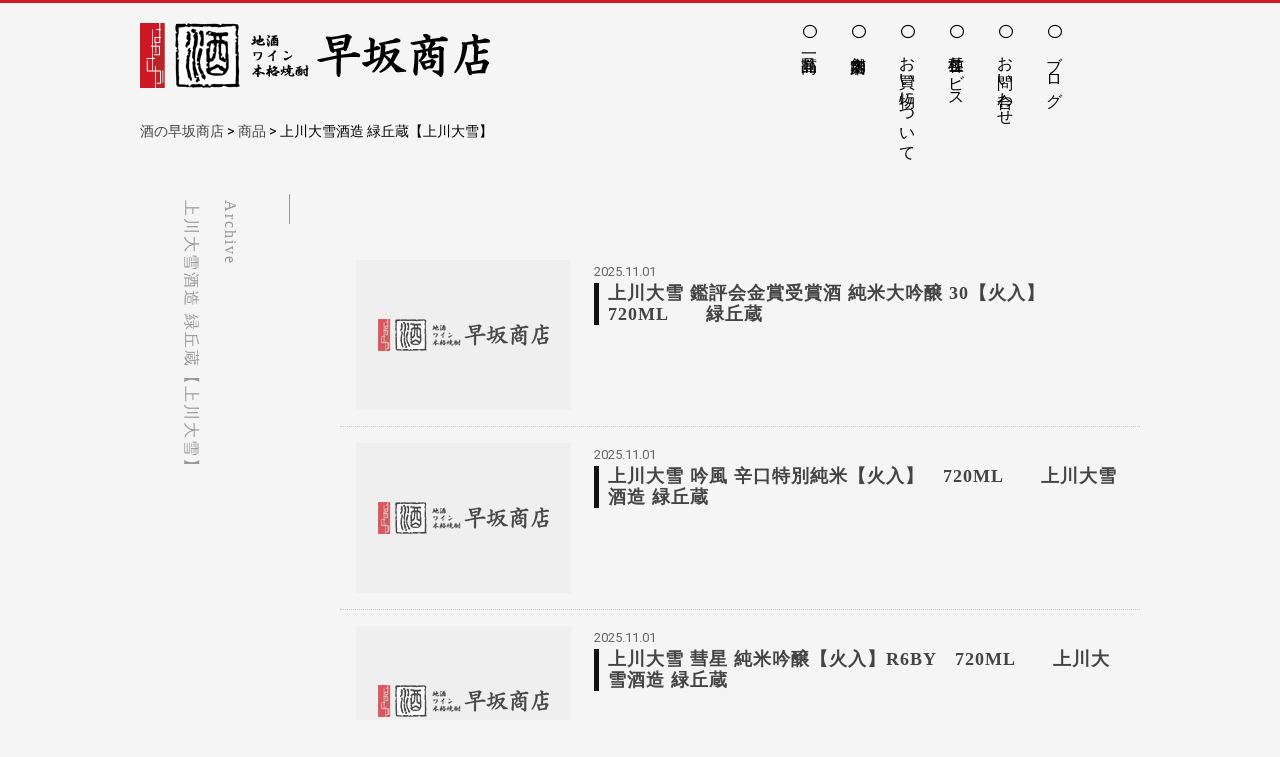

--- FILE ---
content_type: text/html; charset=UTF-8
request_url: https://sakenohayasaka.com/product_kuramoto_taxonomy/kamikawataisetsu/
body_size: 7757
content:
<!DOCTYPE html>
<html dir="ltr" lang="ja" prefix="og: https://ogp.me/ns#">
<!--[if lt IE 7]> <html class="ie lt-ie9 lt-ie8 lt-ie7" lang="ja"> <![endif]-->
<!--[if IE 7]> <html class="ie lt-ie9 lt-ie8" lang="ja"> <![endif]-->
<!--[if IE 8]> <html class="ie lt-ie9" lang="ja"> <![endif]-->
<!--[if lte IE 9]> <html class="ie IE" lang="ja"> <![endif]-->
<head>
	<meta charset="UTF-8">
	<meta http-equiv="X-UA-Compatible" content="IE=Edge">
	<meta name="viewport" content="width=device-width, initial-scale=1, maximum-scale=1, user-scalable=no">
	
	<link rel="icon" type="image/png" href="https://sakenohayasaka.com/wp-content/themes/hayasaka/img/favicon.png">
	
	<title>上川大雪酒造 緑丘蔵【上川大雪】 - 酒の早坂商店</title>

		<!-- All in One SEO 4.9.3 - aioseo.com -->
	<meta name="robots" content="max-image-preview:large" />
	<link rel="canonical" href="https://sakenohayasaka.com/product_kuramoto_taxonomy/kamikawataisetsu/" />
	<meta name="generator" content="All in One SEO (AIOSEO) 4.9.3" />
		<script type="application/ld+json" class="aioseo-schema">
			{"@context":"https:\/\/schema.org","@graph":[{"@type":"BreadcrumbList","@id":"https:\/\/sakenohayasaka.com\/product_kuramoto_taxonomy\/kamikawataisetsu\/#breadcrumblist","itemListElement":[{"@type":"ListItem","@id":"https:\/\/sakenohayasaka.com#listItem","position":1,"name":"\u30db\u30fc\u30e0","item":"https:\/\/sakenohayasaka.com","nextItem":{"@type":"ListItem","@id":"https:\/\/sakenohayasaka.com\/product_kuramoto_taxonomy\/kamikawataisetsu\/#listItem","name":"\u4e0a\u5ddd\u5927\u96ea\u9152\u9020 \u7dd1\u4e18\u8535\u3010\u4e0a\u5ddd\u5927\u96ea\u3011"}},{"@type":"ListItem","@id":"https:\/\/sakenohayasaka.com\/product_kuramoto_taxonomy\/kamikawataisetsu\/#listItem","position":2,"name":"\u4e0a\u5ddd\u5927\u96ea\u9152\u9020 \u7dd1\u4e18\u8535\u3010\u4e0a\u5ddd\u5927\u96ea\u3011","previousItem":{"@type":"ListItem","@id":"https:\/\/sakenohayasaka.com#listItem","name":"\u30db\u30fc\u30e0"}}]},{"@type":"CollectionPage","@id":"https:\/\/sakenohayasaka.com\/product_kuramoto_taxonomy\/kamikawataisetsu\/#collectionpage","url":"https:\/\/sakenohayasaka.com\/product_kuramoto_taxonomy\/kamikawataisetsu\/","name":"\u4e0a\u5ddd\u5927\u96ea\u9152\u9020 \u7dd1\u4e18\u8535\u3010\u4e0a\u5ddd\u5927\u96ea\u3011 - \u9152\u306e\u65e9\u5742\u5546\u5e97","inLanguage":"ja","isPartOf":{"@id":"https:\/\/sakenohayasaka.com\/#website"},"breadcrumb":{"@id":"https:\/\/sakenohayasaka.com\/product_kuramoto_taxonomy\/kamikawataisetsu\/#breadcrumblist"}},{"@type":"Organization","@id":"https:\/\/sakenohayasaka.com\/#organization","name":"\u9152\u306e\u65e9\u5742\u5546\u5e97","description":"\u672d\u5e4c\u306e\u5730\u9152\u30fb\u30ef\u30a4\u30f3\u30fb\u672c\u683c\u713c\u914e\u306e\u5c02\u9580\u5e97","url":"https:\/\/sakenohayasaka.com\/","telephone":"+81117813635","sameAs":["https:\/\/www.facebook.com\/kanpai.sakenohayasaka","https:\/\/twitter.com\/sakenohayasaka","https:\/\/www.instagram.com\/kanpai_sakenohayasaka_\/"]},{"@type":"WebSite","@id":"https:\/\/sakenohayasaka.com\/#website","url":"https:\/\/sakenohayasaka.com\/","name":"\u9152\u306e\u65e9\u5742\u5546\u5e97","alternateName":"\u65e9\u5742\u5546\u5e97","description":"\u672d\u5e4c\u306e\u5730\u9152\u30fb\u30ef\u30a4\u30f3\u30fb\u672c\u683c\u713c\u914e\u306e\u5c02\u9580\u5e97","inLanguage":"ja","publisher":{"@id":"https:\/\/sakenohayasaka.com\/#organization"}}]}
		</script>
		<!-- All in One SEO -->

<link rel='dns-prefetch' href='//webfonts.xserver.jp' />
		<!-- This site uses the Google Analytics by MonsterInsights plugin v9.11.1 - Using Analytics tracking - https://www.monsterinsights.com/ -->
		<!-- Note: MonsterInsights is not currently configured on this site. The site owner needs to authenticate with Google Analytics in the MonsterInsights settings panel. -->
					<!-- No tracking code set -->
				<!-- / Google Analytics by MonsterInsights -->
		<style id='wp-img-auto-sizes-contain-inline-css' type='text/css'>
img:is([sizes=auto i],[sizes^="auto," i]){contain-intrinsic-size:3000px 1500px}
/*# sourceURL=wp-img-auto-sizes-contain-inline-css */
</style>
<style id='wp-block-library-inline-css' type='text/css'>
:root{--wp-block-synced-color:#7a00df;--wp-block-synced-color--rgb:122,0,223;--wp-bound-block-color:var(--wp-block-synced-color);--wp-editor-canvas-background:#ddd;--wp-admin-theme-color:#007cba;--wp-admin-theme-color--rgb:0,124,186;--wp-admin-theme-color-darker-10:#006ba1;--wp-admin-theme-color-darker-10--rgb:0,107,160.5;--wp-admin-theme-color-darker-20:#005a87;--wp-admin-theme-color-darker-20--rgb:0,90,135;--wp-admin-border-width-focus:2px}@media (min-resolution:192dpi){:root{--wp-admin-border-width-focus:1.5px}}.wp-element-button{cursor:pointer}:root .has-very-light-gray-background-color{background-color:#eee}:root .has-very-dark-gray-background-color{background-color:#313131}:root .has-very-light-gray-color{color:#eee}:root .has-very-dark-gray-color{color:#313131}:root .has-vivid-green-cyan-to-vivid-cyan-blue-gradient-background{background:linear-gradient(135deg,#00d084,#0693e3)}:root .has-purple-crush-gradient-background{background:linear-gradient(135deg,#34e2e4,#4721fb 50%,#ab1dfe)}:root .has-hazy-dawn-gradient-background{background:linear-gradient(135deg,#faaca8,#dad0ec)}:root .has-subdued-olive-gradient-background{background:linear-gradient(135deg,#fafae1,#67a671)}:root .has-atomic-cream-gradient-background{background:linear-gradient(135deg,#fdd79a,#004a59)}:root .has-nightshade-gradient-background{background:linear-gradient(135deg,#330968,#31cdcf)}:root .has-midnight-gradient-background{background:linear-gradient(135deg,#020381,#2874fc)}:root{--wp--preset--font-size--normal:16px;--wp--preset--font-size--huge:42px}.has-regular-font-size{font-size:1em}.has-larger-font-size{font-size:2.625em}.has-normal-font-size{font-size:var(--wp--preset--font-size--normal)}.has-huge-font-size{font-size:var(--wp--preset--font-size--huge)}.has-text-align-center{text-align:center}.has-text-align-left{text-align:left}.has-text-align-right{text-align:right}.has-fit-text{white-space:nowrap!important}#end-resizable-editor-section{display:none}.aligncenter{clear:both}.items-justified-left{justify-content:flex-start}.items-justified-center{justify-content:center}.items-justified-right{justify-content:flex-end}.items-justified-space-between{justify-content:space-between}.screen-reader-text{border:0;clip-path:inset(50%);height:1px;margin:-1px;overflow:hidden;padding:0;position:absolute;width:1px;word-wrap:normal!important}.screen-reader-text:focus{background-color:#ddd;clip-path:none;color:#444;display:block;font-size:1em;height:auto;left:5px;line-height:normal;padding:15px 23px 14px;text-decoration:none;top:5px;width:auto;z-index:100000}html :where(.has-border-color){border-style:solid}html :where([style*=border-top-color]){border-top-style:solid}html :where([style*=border-right-color]){border-right-style:solid}html :where([style*=border-bottom-color]){border-bottom-style:solid}html :where([style*=border-left-color]){border-left-style:solid}html :where([style*=border-width]){border-style:solid}html :where([style*=border-top-width]){border-top-style:solid}html :where([style*=border-right-width]){border-right-style:solid}html :where([style*=border-bottom-width]){border-bottom-style:solid}html :where([style*=border-left-width]){border-left-style:solid}html :where(img[class*=wp-image-]){height:auto;max-width:100%}:where(figure){margin:0 0 1em}html :where(.is-position-sticky){--wp-admin--admin-bar--position-offset:var(--wp-admin--admin-bar--height,0px)}@media screen and (max-width:600px){html :where(.is-position-sticky){--wp-admin--admin-bar--position-offset:0px}}

/*# sourceURL=wp-block-library-inline-css */
</style><style id='global-styles-inline-css' type='text/css'>
:root{--wp--preset--aspect-ratio--square: 1;--wp--preset--aspect-ratio--4-3: 4/3;--wp--preset--aspect-ratio--3-4: 3/4;--wp--preset--aspect-ratio--3-2: 3/2;--wp--preset--aspect-ratio--2-3: 2/3;--wp--preset--aspect-ratio--16-9: 16/9;--wp--preset--aspect-ratio--9-16: 9/16;--wp--preset--color--black: #000000;--wp--preset--color--cyan-bluish-gray: #abb8c3;--wp--preset--color--white: #ffffff;--wp--preset--color--pale-pink: #f78da7;--wp--preset--color--vivid-red: #cf2e2e;--wp--preset--color--luminous-vivid-orange: #ff6900;--wp--preset--color--luminous-vivid-amber: #fcb900;--wp--preset--color--light-green-cyan: #7bdcb5;--wp--preset--color--vivid-green-cyan: #00d084;--wp--preset--color--pale-cyan-blue: #8ed1fc;--wp--preset--color--vivid-cyan-blue: #0693e3;--wp--preset--color--vivid-purple: #9b51e0;--wp--preset--gradient--vivid-cyan-blue-to-vivid-purple: linear-gradient(135deg,rgb(6,147,227) 0%,rgb(155,81,224) 100%);--wp--preset--gradient--light-green-cyan-to-vivid-green-cyan: linear-gradient(135deg,rgb(122,220,180) 0%,rgb(0,208,130) 100%);--wp--preset--gradient--luminous-vivid-amber-to-luminous-vivid-orange: linear-gradient(135deg,rgb(252,185,0) 0%,rgb(255,105,0) 100%);--wp--preset--gradient--luminous-vivid-orange-to-vivid-red: linear-gradient(135deg,rgb(255,105,0) 0%,rgb(207,46,46) 100%);--wp--preset--gradient--very-light-gray-to-cyan-bluish-gray: linear-gradient(135deg,rgb(238,238,238) 0%,rgb(169,184,195) 100%);--wp--preset--gradient--cool-to-warm-spectrum: linear-gradient(135deg,rgb(74,234,220) 0%,rgb(151,120,209) 20%,rgb(207,42,186) 40%,rgb(238,44,130) 60%,rgb(251,105,98) 80%,rgb(254,248,76) 100%);--wp--preset--gradient--blush-light-purple: linear-gradient(135deg,rgb(255,206,236) 0%,rgb(152,150,240) 100%);--wp--preset--gradient--blush-bordeaux: linear-gradient(135deg,rgb(254,205,165) 0%,rgb(254,45,45) 50%,rgb(107,0,62) 100%);--wp--preset--gradient--luminous-dusk: linear-gradient(135deg,rgb(255,203,112) 0%,rgb(199,81,192) 50%,rgb(65,88,208) 100%);--wp--preset--gradient--pale-ocean: linear-gradient(135deg,rgb(255,245,203) 0%,rgb(182,227,212) 50%,rgb(51,167,181) 100%);--wp--preset--gradient--electric-grass: linear-gradient(135deg,rgb(202,248,128) 0%,rgb(113,206,126) 100%);--wp--preset--gradient--midnight: linear-gradient(135deg,rgb(2,3,129) 0%,rgb(40,116,252) 100%);--wp--preset--font-size--small: 13px;--wp--preset--font-size--medium: 20px;--wp--preset--font-size--large: 36px;--wp--preset--font-size--x-large: 42px;--wp--preset--spacing--20: 0.44rem;--wp--preset--spacing--30: 0.67rem;--wp--preset--spacing--40: 1rem;--wp--preset--spacing--50: 1.5rem;--wp--preset--spacing--60: 2.25rem;--wp--preset--spacing--70: 3.38rem;--wp--preset--spacing--80: 5.06rem;--wp--preset--shadow--natural: 6px 6px 9px rgba(0, 0, 0, 0.2);--wp--preset--shadow--deep: 12px 12px 50px rgba(0, 0, 0, 0.4);--wp--preset--shadow--sharp: 6px 6px 0px rgba(0, 0, 0, 0.2);--wp--preset--shadow--outlined: 6px 6px 0px -3px rgb(255, 255, 255), 6px 6px rgb(0, 0, 0);--wp--preset--shadow--crisp: 6px 6px 0px rgb(0, 0, 0);}:where(.is-layout-flex){gap: 0.5em;}:where(.is-layout-grid){gap: 0.5em;}body .is-layout-flex{display: flex;}.is-layout-flex{flex-wrap: wrap;align-items: center;}.is-layout-flex > :is(*, div){margin: 0;}body .is-layout-grid{display: grid;}.is-layout-grid > :is(*, div){margin: 0;}:where(.wp-block-columns.is-layout-flex){gap: 2em;}:where(.wp-block-columns.is-layout-grid){gap: 2em;}:where(.wp-block-post-template.is-layout-flex){gap: 1.25em;}:where(.wp-block-post-template.is-layout-grid){gap: 1.25em;}.has-black-color{color: var(--wp--preset--color--black) !important;}.has-cyan-bluish-gray-color{color: var(--wp--preset--color--cyan-bluish-gray) !important;}.has-white-color{color: var(--wp--preset--color--white) !important;}.has-pale-pink-color{color: var(--wp--preset--color--pale-pink) !important;}.has-vivid-red-color{color: var(--wp--preset--color--vivid-red) !important;}.has-luminous-vivid-orange-color{color: var(--wp--preset--color--luminous-vivid-orange) !important;}.has-luminous-vivid-amber-color{color: var(--wp--preset--color--luminous-vivid-amber) !important;}.has-light-green-cyan-color{color: var(--wp--preset--color--light-green-cyan) !important;}.has-vivid-green-cyan-color{color: var(--wp--preset--color--vivid-green-cyan) !important;}.has-pale-cyan-blue-color{color: var(--wp--preset--color--pale-cyan-blue) !important;}.has-vivid-cyan-blue-color{color: var(--wp--preset--color--vivid-cyan-blue) !important;}.has-vivid-purple-color{color: var(--wp--preset--color--vivid-purple) !important;}.has-black-background-color{background-color: var(--wp--preset--color--black) !important;}.has-cyan-bluish-gray-background-color{background-color: var(--wp--preset--color--cyan-bluish-gray) !important;}.has-white-background-color{background-color: var(--wp--preset--color--white) !important;}.has-pale-pink-background-color{background-color: var(--wp--preset--color--pale-pink) !important;}.has-vivid-red-background-color{background-color: var(--wp--preset--color--vivid-red) !important;}.has-luminous-vivid-orange-background-color{background-color: var(--wp--preset--color--luminous-vivid-orange) !important;}.has-luminous-vivid-amber-background-color{background-color: var(--wp--preset--color--luminous-vivid-amber) !important;}.has-light-green-cyan-background-color{background-color: var(--wp--preset--color--light-green-cyan) !important;}.has-vivid-green-cyan-background-color{background-color: var(--wp--preset--color--vivid-green-cyan) !important;}.has-pale-cyan-blue-background-color{background-color: var(--wp--preset--color--pale-cyan-blue) !important;}.has-vivid-cyan-blue-background-color{background-color: var(--wp--preset--color--vivid-cyan-blue) !important;}.has-vivid-purple-background-color{background-color: var(--wp--preset--color--vivid-purple) !important;}.has-black-border-color{border-color: var(--wp--preset--color--black) !important;}.has-cyan-bluish-gray-border-color{border-color: var(--wp--preset--color--cyan-bluish-gray) !important;}.has-white-border-color{border-color: var(--wp--preset--color--white) !important;}.has-pale-pink-border-color{border-color: var(--wp--preset--color--pale-pink) !important;}.has-vivid-red-border-color{border-color: var(--wp--preset--color--vivid-red) !important;}.has-luminous-vivid-orange-border-color{border-color: var(--wp--preset--color--luminous-vivid-orange) !important;}.has-luminous-vivid-amber-border-color{border-color: var(--wp--preset--color--luminous-vivid-amber) !important;}.has-light-green-cyan-border-color{border-color: var(--wp--preset--color--light-green-cyan) !important;}.has-vivid-green-cyan-border-color{border-color: var(--wp--preset--color--vivid-green-cyan) !important;}.has-pale-cyan-blue-border-color{border-color: var(--wp--preset--color--pale-cyan-blue) !important;}.has-vivid-cyan-blue-border-color{border-color: var(--wp--preset--color--vivid-cyan-blue) !important;}.has-vivid-purple-border-color{border-color: var(--wp--preset--color--vivid-purple) !important;}.has-vivid-cyan-blue-to-vivid-purple-gradient-background{background: var(--wp--preset--gradient--vivid-cyan-blue-to-vivid-purple) !important;}.has-light-green-cyan-to-vivid-green-cyan-gradient-background{background: var(--wp--preset--gradient--light-green-cyan-to-vivid-green-cyan) !important;}.has-luminous-vivid-amber-to-luminous-vivid-orange-gradient-background{background: var(--wp--preset--gradient--luminous-vivid-amber-to-luminous-vivid-orange) !important;}.has-luminous-vivid-orange-to-vivid-red-gradient-background{background: var(--wp--preset--gradient--luminous-vivid-orange-to-vivid-red) !important;}.has-very-light-gray-to-cyan-bluish-gray-gradient-background{background: var(--wp--preset--gradient--very-light-gray-to-cyan-bluish-gray) !important;}.has-cool-to-warm-spectrum-gradient-background{background: var(--wp--preset--gradient--cool-to-warm-spectrum) !important;}.has-blush-light-purple-gradient-background{background: var(--wp--preset--gradient--blush-light-purple) !important;}.has-blush-bordeaux-gradient-background{background: var(--wp--preset--gradient--blush-bordeaux) !important;}.has-luminous-dusk-gradient-background{background: var(--wp--preset--gradient--luminous-dusk) !important;}.has-pale-ocean-gradient-background{background: var(--wp--preset--gradient--pale-ocean) !important;}.has-electric-grass-gradient-background{background: var(--wp--preset--gradient--electric-grass) !important;}.has-midnight-gradient-background{background: var(--wp--preset--gradient--midnight) !important;}.has-small-font-size{font-size: var(--wp--preset--font-size--small) !important;}.has-medium-font-size{font-size: var(--wp--preset--font-size--medium) !important;}.has-large-font-size{font-size: var(--wp--preset--font-size--large) !important;}.has-x-large-font-size{font-size: var(--wp--preset--font-size--x-large) !important;}
/*# sourceURL=global-styles-inline-css */
</style>

<style id='classic-theme-styles-inline-css' type='text/css'>
/*! This file is auto-generated */
.wp-block-button__link{color:#fff;background-color:#32373c;border-radius:9999px;box-shadow:none;text-decoration:none;padding:calc(.667em + 2px) calc(1.333em + 2px);font-size:1.125em}.wp-block-file__button{background:#32373c;color:#fff;text-decoration:none}
/*# sourceURL=/wp-includes/css/classic-themes.min.css */
</style>
<link rel='stylesheet' id='responsive-lightbox-magnific-css' href='https://sakenohayasaka.com/wp-content/plugins/responsive-lightbox/assets/magnific/magnific-popup.min.css?ver=1.2.0' type='text/css' media='all' />
<link rel='stylesheet' id='style-css' href='https://sakenohayasaka.com/wp-content/themes/hayasaka/style.css?ver=6.9' type='text/css' media='all' />
<link rel='stylesheet' id='nav-css' href='https://sakenohayasaka.com/wp-content/themes/hayasaka/css/nav.css?ver=6.9' type='text/css' media='all' />
<link rel='stylesheet' id='font-awesome-css' href='https://sakenohayasaka.com/wp-content/themes/hayasaka/css/font-awesome.min.css?ver=6.9' type='text/css' media='all' />
<link rel='stylesheet' id='slick-css' href='https://sakenohayasaka.com/wp-content/themes/hayasaka/css/slick.css?ver=6.9' type='text/css' media='all' />
<link rel='stylesheet' id='slick-theme-css' href='https://sakenohayasaka.com/wp-content/themes/hayasaka/css/slick-theme.css?ver=6.9' type='text/css' media='all' />
<link rel='stylesheet' id='page_style-css' href='https://sakenohayasaka.com/wp-content/themes/hayasaka/css/page.css?ver=6.9' type='text/css' media='all' />
<link rel='stylesheet' id='wp-pagenavi-css' href='https://sakenohayasaka.com/wp-content/plugins/wp-pagenavi/pagenavi-css.css?ver=2.70' type='text/css' media='all' />
<script type="text/javascript" src="https://sakenohayasaka.com/wp-content/themes/hayasaka/js/jquery-3.3.1.min.js?ver=3.3.1" id="jquery-js"></script>
<script type="text/javascript" src="https://sakenohayasaka.com/wp-content/themes/hayasaka/js/jquery-migrate-1.4.1.min.js?ver=1.4.0" id="jquery-migrate-js"></script>
<script type="text/javascript" src="//webfonts.xserver.jp/js/xserverv3.js?fadein=0&amp;ver=2.0.9" id="typesquare_std-js"></script>
<script type="text/javascript" src="https://sakenohayasaka.com/wp-content/plugins/responsive-lightbox/assets/magnific/jquery.magnific-popup.min.js?ver=1.2.0" id="responsive-lightbox-magnific-js"></script>
<script type="text/javascript" src="https://sakenohayasaka.com/wp-includes/js/underscore.min.js?ver=1.13.7" id="underscore-js"></script>
<script type="text/javascript" src="https://sakenohayasaka.com/wp-content/plugins/responsive-lightbox/assets/infinitescroll/infinite-scroll.pkgd.min.js?ver=4.0.1" id="responsive-lightbox-infinite-scroll-js"></script>
<script type="text/javascript" src="https://sakenohayasaka.com/wp-content/plugins/responsive-lightbox/assets/dompurify/purify.min.js?ver=3.1.7" id="dompurify-js"></script>
<script type="text/javascript" id="responsive-lightbox-sanitizer-js-before">
/* <![CDATA[ */
window.RLG = window.RLG || {}; window.RLG.sanitizeAllowedHosts = ["youtube.com","www.youtube.com","youtu.be","vimeo.com","player.vimeo.com"];
//# sourceURL=responsive-lightbox-sanitizer-js-before
/* ]]> */
</script>
<script type="text/javascript" src="https://sakenohayasaka.com/wp-content/plugins/responsive-lightbox/js/sanitizer.js?ver=2.6.0" id="responsive-lightbox-sanitizer-js"></script>
<script type="text/javascript" id="responsive-lightbox-js-before">
/* <![CDATA[ */
var rlArgs = {"script":"magnific","selector":"lightbox","customEvents":"","activeGalleries":true,"disableOn":0,"midClick":true,"preloader":true,"closeOnContentClick":true,"closeOnBgClick":true,"closeBtnInside":true,"showCloseBtn":true,"enableEscapeKey":true,"alignTop":false,"fixedContentPos":"auto","fixedBgPos":"auto","autoFocusLast":true,"woocommerce_gallery":false,"ajaxurl":"https:\/\/sakenohayasaka.com\/wp-admin\/admin-ajax.php","nonce":"981f19e320","preview":false,"postId":8210,"scriptExtension":false};

//# sourceURL=responsive-lightbox-js-before
/* ]]> */
</script>
<script type="text/javascript" src="https://sakenohayasaka.com/wp-content/plugins/responsive-lightbox/js/front.js?ver=2.6.0" id="responsive-lightbox-js"></script>
<link rel="https://api.w.org/" href="https://sakenohayasaka.com/wp-json/" />
<!--[if lt IE 9]>
<script src="https://sakenohayasaka.com/wp-content/themes/hayasaka/js/html5shiv.js"></script>
<script src="https://sakenohayasaka.com/wp-content/themes/hayasaka/script/respond.min.js"></script>
<![endif]-->
<!--[if lte IE 7]><script src="js/lte-ie7.js"></script><![endif]-->

<!-- Global Site Tag (gtag.js) - Google Analytics -->
<script async src="https://www.googletagmanager.com/gtag/js?id=UA-92804939-1"></script>
<script>
  window.dataLayer = window.dataLayer || [];
  function gtag(){dataLayer.push(arguments)};
  gtag('js', new Date());

  gtag('config', 'UA-76999693-1');
</script>
</head>
<body class="archive tax-product_kuramoto_taxonomy term-kamikawataisetsu term-191 wp-theme-hayasaka">
<div id="fb-root"></div>
<script>(function(d, s, id) {
  var js, fjs = d.getElementsByTagName(s)[0];
  if (d.getElementById(id)) return;
  js = d.createElement(s); js.id = id;
  js.src = "//connect.facebook.net/ja_JP/sdk.js#xfbml=1&version=v2.10&appId=1660119710894106";
  fjs.parentNode.insertBefore(js, fjs);
}(document, 'script', 'facebook-jssdk'));</script>

<p class="btn_hamburger sp inviewfadeIn">
    <a href="#" class="no-scroll">
        <span></span>
        <span></span>
        <span></span>
    </a>
</p>
<div id="sp_nav" class="sp">
  <ul id="menu-kategori" class="nav"><li id="menu-item-36" class="menu-item menu-item-type-post_type menu-item-object-page menu-item-36"><a href="https://sakenohayasaka.com/products/">商品一覧</a></li>
<li id="menu-item-37" class="menu-item menu-item-type-post_type menu-item-object-page menu-item-37"><a href="https://sakenohayasaka.com/about/">店舗案内</a></li>
<li id="menu-item-32" class="menu-item menu-item-type-post_type menu-item-object-page menu-item-32"><a href="https://sakenohayasaka.com/shopping/">お買い物について</a></li>
<li id="menu-item-35" class="menu-item menu-item-type-post_type menu-item-object-page menu-item-35"><a href="https://sakenohayasaka.com/service/">各種サービス</a></li>
<li id="menu-item-31" class="menu-item menu-item-type-post_type menu-item-object-page menu-item-31"><a href="https://sakenohayasaka.com/contact/">お問い合わせ</a></li>
<li id="menu-item-34" class="menu-item menu-item-type-post_type menu-item-object-page current_page_parent menu-item-34"><a href="https://sakenohayasaka.com/blog/">ブログ</a></li>
</ul></div>

<header id="header">
  <div class="container">
    <div class="header_inner">
      <h1><a href="https://sakenohayasaka.com/"><img src="https://sakenohayasaka.com/wp-content/themes/hayasaka/img/logo.png" alt="酒の早坂商店｜札幌の地酒・ワイン・本格焼酎の専門店"></a></h1>

      <nav id="gNav" class="sp_none">
      <ul id="menu-kategori-1" class="clr"><li class="menu-item menu-item-type-post_type menu-item-object-page menu-item-36"><a href="https://sakenohayasaka.com/products/">商品一覧</a></li>
<li class="menu-item menu-item-type-post_type menu-item-object-page menu-item-37"><a href="https://sakenohayasaka.com/about/">店舗案内</a></li>
<li class="menu-item menu-item-type-post_type menu-item-object-page menu-item-32"><a href="https://sakenohayasaka.com/shopping/">お買い物について</a></li>
<li class="menu-item menu-item-type-post_type menu-item-object-page menu-item-35"><a href="https://sakenohayasaka.com/service/">各種サービス</a></li>
<li class="menu-item menu-item-type-post_type menu-item-object-page menu-item-31"><a href="https://sakenohayasaka.com/contact/">お問い合わせ</a></li>
<li class="menu-item menu-item-type-post_type menu-item-object-page current_page_parent menu-item-34"><a href="https://sakenohayasaka.com/blog/">ブログ</a></li>
</ul>      </nav>
    </div>
  </div>
</header>

<main id="main" role="main">




	<div id="pankuzu">	
		<div class="container">
			<div class="breadcrumbs" vocab="http://schema.org/" typeof="BreadcrumbList">
				<span property="itemListElement" typeof="ListItem"><a property="item" typeof="WebPage" title="酒の早坂商店へ移動する" href="https://sakenohayasaka.com" class="home" ><span property="name">酒の早坂商店</span></a><meta property="position" content="1"></span> &gt; <span property="itemListElement" typeof="ListItem"><a property="item" typeof="WebPage" title="商品へ移動する" href="https://sakenohayasaka.com/product/" class="archive post-product-archive" ><span property="name">商品</span></a><meta property="position" content="2"></span> &gt; <span property="itemListElement" typeof="ListItem"><span property="name" class="archive taxonomy product_kuramoto_taxonomy current-item">上川大雪酒造 緑丘蔵【上川大雪】</span><meta property="url" content="https://sakenohayasaka.com/product_kuramoto_taxonomy/kamikawataisetsu/"><meta property="position" content="3"></span>			</div>
		</div>
	</div>

	<div class="container">
		<div class="clr">
			<div id="ttl">
				<h1>
										<span>Archive</span>
										<span>上川大雪酒造 緑丘蔵【上川大雪】</span>				</h1>
			</div>

			<div class="page_contents">
				<section>
					<div class="sbox">
										<article class="info_box" itemscope itemtype="http://schema.org/Article">
						<a href="https://sakenohayasaka.com/product/kamikawataisetsu-jundai30-gold/" class="animated-button thar-three">
							<div class="image">
								<span>
									<img src="https://sakenohayasaka.com/wp-content/themes/hayasaka/img/no-image-medium.png" alt="No Image" />								</span>
							</div>
							<div class="txt">
								<p class="date"><time>2025.11.01</time></p>
								<h4>上川大雪 鑑評会金賞受賞酒 純米大吟醸 30【火入】720ml　　緑丘蔵</h4>
								<p></p>
							</div>
						</a>
					</article><!-- info_box -->
										<article class="info_box" itemscope itemtype="http://schema.org/Article">
						<a href="https://sakenohayasaka.com/product/kamikawataseotsu-ginpukarakuthitokujun/" class="animated-button thar-three">
							<div class="image">
								<span>
									<img src="https://sakenohayasaka.com/wp-content/themes/hayasaka/img/no-image-medium.png" alt="No Image" />								</span>
							</div>
							<div class="txt">
								<p class="date"><time>2025.11.01</time></p>
								<h4>上川大雪  吟風  辛口特別純米【火入】　720ml　　上川大雪酒造 緑丘蔵</h4>
								<p></p>
							</div>
						</a>
					</article><!-- info_box -->
										<article class="info_box" itemscope itemtype="http://schema.org/Article">
						<a href="https://sakenohayasaka.com/product/kamikawataisetsu-junmaiginjo-suisei/" class="animated-button thar-three">
							<div class="image">
								<span>
									<img src="https://sakenohayasaka.com/wp-content/themes/hayasaka/img/no-image-medium.png" alt="No Image" />								</span>
							</div>
							<div class="txt">
								<p class="date"><time>2025.11.01</time></p>
								<h4>上川大雪  彗星  純米吟醸【火入】R6BY　720ml　　上川大雪酒造 緑丘蔵</h4>
								<p></p>
							</div>
						</a>
					</article><!-- info_box -->
										<article class="info_box" itemscope itemtype="http://schema.org/Article">
						<a href="https://sakenohayasaka.com/product/kamikawataisetsu-junmaiginjo-ginpu/" class="animated-button thar-three">
							<div class="image">
								<span>
									<img src="https://sakenohayasaka.com/wp-content/themes/hayasaka/img/no-image-medium.png" alt="No Image" />								</span>
							</div>
							<div class="txt">
								<p class="date"><time>2025.11.01</time></p>
								<h4>上川大雪  吟風  純米吟醸【火入】720ml　　上川大雪酒造 緑丘蔵</h4>
								<p></p>
							</div>
						</a>
					</article><!-- info_box -->
										<article class="info_box" itemscope itemtype="http://schema.org/Article">
						<a href="https://sakenohayasaka.com/product/kamikawataisetsu-kitashizuku-jungin/" class="animated-button thar-three">
							<div class="image">
								<span>
									<img src="https://sakenohayasaka.com/wp-content/themes/hayasaka/img/no-image-medium.png" alt="No Image" />								</span>
							</div>
							<div class="txt">
								<p class="date"><time>2025.11.01</time></p>
								<h4>上川大雪  北雫  純米吟醸【火入】R6BY　720ml　　上川大雪酒造  緑丘蔵</h4>
								<p></p>
							</div>
						</a>
					</article><!-- info_box -->
										<article class="info_box" itemscope itemtype="http://schema.org/Article">
						<a href="https://sakenohayasaka.com/product/kamikawataisetsu-junmaidaiginjo35-kitashizuku/" class="animated-button thar-three">
							<div class="image">
								<span>
									<img src="https://sakenohayasaka.com/wp-content/themes/hayasaka/img/no-image-medium.png" alt="No Image" />								</span>
							</div>
							<div class="txt">
								<p class="date"><time>2025.11.01</time></p>
								<h4>上川大雪  彗星  純米大吟醸【火入】720ml　　上川大雪酒造 緑丘蔵</h4>
								<p></p>
							</div>
						</a>
					</article><!-- info_box -->
										</div>
					<div id="pagenavi"></div>
				</section>
			</div><!-- page_contents -->
		</div>
	</div>

  <section id="contact">
    <div class="container">
      <div class="contactbox">
        <div class="tenpo_name">
          <p><img src="https://sakenohayasaka.com/wp-content/themes/hayasaka/img/logo.png" alt="酒の早坂商店"></p>
        </div>
        <div class="txt">
          <div class="tel"><p class="num">011-781-3635</p></div>
          <p>〒065-0025 札幌市東区北25条東18丁目9-16</p>
          <p>営業時間：平日：AM10:00 ～ PM 7:30／日・祝日：AM 10:00 ～ PM 6:00</p>
          <p>定休日：第三水曜日（1月1日〜1月3日休業）</p>
        </div>
    </div>
  </section>
</main>

<footer id="footer">
  <p class="copy taC">&copy; 2008 - 2026 酒の早坂商店 All Rights Reserved.</p>
</footer>
<p id="pageTop"><a href="#"><i class="fa fa-angle-up"></i></a></p>


<script type="speculationrules">
{"prefetch":[{"source":"document","where":{"and":[{"href_matches":"/*"},{"not":{"href_matches":["/wp-*.php","/wp-admin/*","/wp-content/uploads/*","/wp-content/*","/wp-content/plugins/*","/wp-content/themes/hayasaka/*","/*\\?(.+)"]}},{"not":{"selector_matches":"a[rel~=\"nofollow\"]"}},{"not":{"selector_matches":".no-prefetch, .no-prefetch a"}}]},"eagerness":"conservative"}]}
</script>
<script type="text/javascript" src="https://sakenohayasaka.com/wp-content/plugins/unveil-lazy-load/js/jquery.optimum-lazy-load.min.js?ver=0.3.1" id="unveil-js"></script>
<script type="text/javascript" src="https://sakenohayasaka.com/wp-content/themes/hayasaka/js/scroll.js?ver=6.9" id="scroll-js"></script>
<script type="text/javascript" src="https://sakenohayasaka.com/wp-content/themes/hayasaka/js/nav.js?ver=6.9" id="nav-js"></script>
<script type="text/javascript" src="https://sakenohayasaka.com/wp-content/themes/hayasaka/js/flexibility.js?ver=6.9" id="flexibility-js"></script>
<script type="text/javascript" src="https://sakenohayasaka.com/wp-content/themes/hayasaka/js/slick.min.js?ver=6.9" id="slick-js"></script>
</body>
</html>


--- FILE ---
content_type: text/css
request_url: https://sakenohayasaka.com/wp-content/themes/hayasaka/css/nav.css?ver=6.9
body_size: 593
content:
/* SECTION
================================================== */
#sp_nav {
  margin: 0 0 2.5em;
  width: 100%;
  position: fixed;
  top: 58px;
  left: 0;
  background: #eee;
  z-index: 99;
}
#sp_nav {
  display: none;
}
#sp_nav .nav li {
    border-bottom: 1px solid #ddd;
}
#sp_nav .nav li .sub {
    border-top: 1px solid #ddd;
}
#sp_nav .nav li a {
    display: block;
    padding: 15px;
}

.target {
  background-color: #ddd;
  display: none;
}
.target .active a {
  background-color: #161b1d;
}
.target .active a:hover {
  background-color: #2c363a !important;
}
.target .active a:before {
  background-color: #f50057 !important;
}
#sp_nav .nav .active a {
  background-color: #ddd;
}
#sp_nav .nav .active a:hover {
  background-color: #ffa5a5 !important;
}
#sp_nav .nav li .sub li:last-child {
    border-bottom: none;
}
#sp_nav .nav li .sub li a {
    padding-left: 2em;
}



/* BUTTON
================================================== */
.btn_hamburger {
    /*margin: 0 auto 2em !important;*/
    width: 55px;
    position: fixed;
    right: 0;
    top: 0;
    z-index: 99;
    /*background: #eee;*/
    padding: 18px 12px;
}
.btn_hamburger a {
    position: relative;
    display: block;
    height: 22px;
    -webkit-transition: all .4s;
    transition: all .4s;
    box-sizing: border-box;
}
.btn_hamburger span {
    position: absolute;
    display: inline-block;
    left: 0;
    width: 100%;
    height: 2px;
    background-color: #000;
    border-radius: 2px;
    -webkit-transition: all .4s;
    transition: all .4s;
    box-sizing: border-box;
}
.btn_hamburger span:nth-of-type(1) {
    top: 0;
}
.btn_hamburger span:nth-of-type(2) {
    top: 10px;
}
.btn_hamburger span:nth-of-type(3) {
    bottom: 0;
}
.btn_hamburger span:nth-of-type(2)::after {
    position: absolute;
    top: 0;
    left: 0;
    content: '';
    width: 100%;
    height: 2px;
    background-color: #000;
    border-radius: 2px;
    -webkit-transition: all .4s;
    transition: all .4s;
}
.btn_hamburger .active span:nth-of-type(2) {
    -webkit-transform: rotate(-45deg);
    -ms-transform: rotate(-45deg);
    transform: rotate(-45deg);
}
.btn_hamburger .active span:nth-of-type(2)::after {
    -webkit-transform: rotate(90deg);
    -ms-transform: rotate(90deg);
    transform: rotate(90deg);
}
.btn_hamburger .active span:nth-of-type(1) {
    -webkit-transform: translateY(20px) scale(0);
    -ms-transform: translateY(20px) scale(0);
    transform: translateY(20px) scale(0);
}
.btn_hamburger .active span:nth-of-type(3) {
    -webkit-transform: translateY(-20px) scale(0);
    -ms-transform: translateY(-20px) scale(0);
    transform: translateY(-20px) scale(0);
}